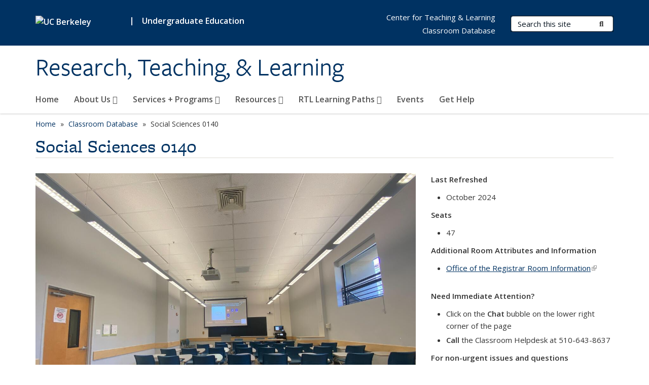

--- FILE ---
content_type: text/html; charset=utf-8
request_url: https://rtl.berkeley.edu/classroom-database/social-sciences-0140
body_size: 10732
content:
<!DOCTYPE html>
<html lang="en" dir="ltr">
<head>
  <meta http-equiv="X-UA-Compatible" content="IE=edge" />
<meta http-equiv="Content-Type" content="text/html; charset=utf-8" />
<meta name="Generator" content="Drupal 7 (http://drupal.org)" />
<link rel="canonical" href="/classroom-database/social-sciences-0140" />
<link rel="shortlink" href="/node/544" />
<link rel="shortcut icon" href="https://rtl.berkeley.edu/profiles/openberkeley/themes/openberkeley_theme_brand/favicon.ico" type="image/vnd.microsoft.icon" />
<meta name="viewport" content="width=device-width, initial-scale=1.0" />
  <meta name="twitter:dnt" content="on">
  <title>Social Sciences 0140 | Research, Teaching, &amp; Learning</title>
  <link type="text/css" rel="stylesheet" href="https://rtl.berkeley.edu/sites/default/files/css/css_kShW4RPmRstZ3SpIC-ZvVGNFVAi0WEMuCnI0ZkYIaFw.css" media="all" />
<link type="text/css" rel="stylesheet" href="https://rtl.berkeley.edu/sites/default/files/css/css_TnnMw6Mh72mEvaDujXjSbFOpptbdTbtXwXrVO5d8QpM.css" media="all" />
<link type="text/css" rel="stylesheet" href="https://rtl.berkeley.edu/sites/default/files/css/css_VTJqEpJ_kbGhyWnq6E__HtNmim_pFNj_xmqT2CnuFyk.css" media="all" />
<link type="text/css" rel="stylesheet" href="https://rtl.berkeley.edu/sites/default/files/css/css_P7--I-hb0gcJsTQhFYqCt9Bbt--MYpgAtnA2MzSE2j8.css" media="screen" />
<link type="text/css" rel="stylesheet" href="https://rtl.berkeley.edu/sites/default/files/css/css_V_LagbuvjL-5tuYBUwJNDmKGoioTdldFyVPrx0XBIus.css" media="all" />
<link type="text/css" rel="stylesheet" href="https://rtl.berkeley.edu/sites/default/files/css/css_fTfJo-dPtzirDva2c_4irCYiTua1w5HvujwppmNQxcE.css" media="all" />
<link type="text/css" rel="stylesheet" href="https://rtl.berkeley.edu/sites/default/files/css/css_l0nY-aVTB09v9_xTUkXAdhv2Pm24M2ixkWW-la0gqA0.css" media="all" />
<link type="text/css" rel="stylesheet" href="https://rtl.berkeley.edu/sites/default/files/css/css_qpsIBcs9JSa7ccwyEmky_c737hDf6nNOZA81Rs9WHqg.css" media="print" />
<link type="text/css" rel="stylesheet" href="https://rtl.berkeley.edu/sites/default/files/css/css_vVHKxTM0GJ1H06xa3A56ODjmnaQjaHfKtNGjZ_0rAHQ.css" media="all" />
<link type="text/css" rel="stylesheet" href="//fonts.googleapis.com/css?family=Open+Sans:300italic,400italic,600italic,700italic,800italic,400,300,600,700,800" media="all" />
<link type="text/css" rel="stylesheet" href="//use.typekit.net/aeg3kye.css" media="all" />
  <script type="application/json" data-drupal-selector="drupal-settings-json">{"basePath":"\/","pathPrefix":"","setHasJsCookie":0,"ajaxPageState":{"theme":"openberkeley_theme_brand","theme_token":"LD8g5EjXHA4DhDd9GfR6-0Ea6tWjAehJGBHQAzuL-_E","js":{"public:\/\/js\/openberkeley-widgets-d12e7cd8de15263e5a58954ee7a87fa5.js":1,"profiles\/openberkeley\/modules\/panopoly\/panopoly_widgets\/panopoly-widgets.js":1,"profiles\/openberkeley\/modules\/panopoly\/panopoly_widgets\/panopoly-widgets-spotlight.js":1,"profiles\/openberkeley\/modules\/openberkeley\/openberkeley_admin\/openberkeley_admin_siteimprove.js":1,"profiles\/openberkeley\/themes\/openberkeley_theme_base\/assets\/js\/bootstrap-accessibility.js":1,"profiles\/openberkeley\/modules\/contrib\/jquery_update\/replace\/jquery\/1.10\/jquery.min.js":1,"misc\/jquery-extend-3.4.0.js":1,"misc\/jquery-html-prefilter-3.5.0-backport.js":1,"misc\/jquery.once.js":1,"misc\/drupal.js":1,"misc\/drupal-settings-loader.js":1,"profiles\/openberkeley\/libraries\/bootstrap\/js\/bootstrap.min.js":1,"profiles\/openberkeley\/modules\/contrib\/jquery_update\/replace\/ui\/ui\/minified\/jquery.ui.core.min.js":1,"profiles\/openberkeley\/modules\/contrib\/jquery_update\/replace\/ui\/ui\/minified\/jquery.ui.widget.min.js":1,"profiles\/openberkeley\/modules\/contrib\/jquery_update\/replace\/ui\/ui\/minified\/jquery.ui.tabs.min.js":1,"profiles\/openberkeley\/modules\/contrib\/jquery_update\/replace\/ui\/ui\/minified\/jquery.ui.accordion.min.js":1,"misc\/form-single-submit.js":1,"profiles\/openberkeley\/modules\/panopoly\/panopoly_images\/panopoly-images.js":1,"profiles\/openberkeley\/modules\/contrib\/entityreference\/js\/entityreference.js":1,"profiles\/openberkeley\/modules\/openberkeley\/openberkeley_faq\/openberkeley_faq.js":1,"profiles\/openberkeley\/modules\/openberkeley\/openberkeley_portfolio\/openberkeley_portfolio.js":1,"profiles\/openberkeley\/modules\/openberkeley\/openberkeley_theme\/openberkeley_theme.js":1,"profiles\/openberkeley\/modules\/openberkeley\/openberkeley_twitter\/js\/openberkeley-twitter.js":1,"profiles\/openberkeley\/modules\/openberkeley\/openberkeley_wysiwyg_override\/js\/openberkeley-wysiwyg-override.js":1,"profiles\/openberkeley\/modules\/panopoly\/panopoly_magic\/panopoly-magic.js":1,"profiles\/openberkeley\/modules\/panopoly\/panopoly_theme\/js\/panopoly-accordion.js":1,"profiles\/openberkeley\/modules\/contrib\/caption_filter\/js\/caption-filter.js":1,"profiles\/openberkeley\/libraries\/maphilight\/jquery.maphilight.min.js":1,"profiles\/openberkeley\/libraries\/jquery.imagesloaded\/jquery.imagesloaded.min.js":1,"profiles\/openberkeley\/modules\/contrib\/google_analytics\/googleanalytics.js":1,"https:\/\/www.googletagmanager.com\/gtag\/js?id=UA-136532498-1":1,"public:\/\/js\/google-analytics-1571c2089fe6d966e791cc5cbc802ebe.js":1,"profiles\/openberkeley\/modules\/contrib\/extlink\/js\/extlink.js":1,"profiles\/openberkeley\/modules\/contrib\/views_autocomplete_filters\/js\/views-autocomplete-filters-dependent.js":1,"profiles\/openberkeley\/themes\/radix\/assets\/js\/radix.script.js":1,"profiles\/openberkeley\/themes\/openberkeley_theme_base\/assets\/js\/openberkeley_theme_base.script.js":1,"profiles\/openberkeley\/themes\/openberkeley_theme_base\/assets\/js\/drupal-announce.js":1,"profiles\/openberkeley\/themes\/openberkeley_theme_brand\/assets\/js\/openberkeley_theme_brand.script.js":1},"css":{"modules\/system\/system.base.css":1,"modules\/system\/system.messages.css":1,"modules\/system\/system.theme.css":1,"misc\/ui\/jquery.ui.theme.css":1,"misc\/ui\/jquery.ui.accordion.css":1,"modules\/field\/theme\/field.css":1,"profiles\/openberkeley\/modules\/contrib\/mvpcreator_theme\/css\/mvpcreator-theme.css":1,"modules\/node\/node.css":1,"profiles\/openberkeley\/modules\/openberkeley\/openberkeley_brand_widgets\/css\/openberkeley-widgets-hero.css":1,"profiles\/openberkeley\/modules\/openberkeley\/openberkeley_brand_widgets\/css\/openberkeley-widgets-image.css":1,"profiles\/openberkeley\/modules\/openberkeley\/openberkeley_brand_widgets\/css\/openberkeley-widgets-modal.css":1,"profiles\/openberkeley\/modules\/openberkeley\/openberkeley_brand_widgets\/css\/openberkeley-widgets-promo.css":1,"profiles\/openberkeley\/modules\/openberkeley\/openberkeley_brand_widgets\/css\/openberkeley-widgets-thumbnail-list.css":1,"sites\/all\/modules\/openberkeley_event\/openberkeley_event.css":1,"profiles\/openberkeley\/modules\/openberkeley\/openberkeley_faq\/openberkeley_faq.css":1,"profiles\/openberkeley\/modules\/openberkeley\/openberkeley_news\/openberkeley_news.css":1,"profiles\/openberkeley\/modules\/openberkeley\/openberkeley_portfolio\/openberkeley_portfolio.css":1,"profiles\/openberkeley\/modules\/openberkeley\/openberkeley_svc_catalog\/openberkeley_svc_catalog.css":1,"profiles\/openberkeley\/modules\/openberkeley\/openberkeley_theme\/openberkeley-theme.css":1,"profiles\/openberkeley\/modules\/openberkeley\/openberkeley_search\/openberkeley_top_results\/openberkeley_top_results.css":1,"profiles\/openberkeley\/modules\/openberkeley\/openberkeley_wysiwyg_override\/css\/openberkeley-wysiwyg-override-list-properties.css":1,"profiles\/openberkeley\/modules\/panopoly\/panopoly_core\/css\/panopoly-dropbutton.css":1,"profiles\/openberkeley\/modules\/panopoly\/panopoly_magic\/css\/panopoly-magic.css":1,"profiles\/openberkeley\/modules\/panopoly\/panopoly_theme\/css\/panopoly-featured.css":1,"profiles\/openberkeley\/modules\/panopoly\/panopoly_theme\/css\/panopoly-accordian.css":1,"profiles\/openberkeley\/modules\/panopoly\/panopoly_theme\/css\/panopoly-layouts.css":1,"profiles\/openberkeley\/modules\/panopoly\/panopoly_widgets\/panopoly-widgets.css":1,"profiles\/openberkeley\/modules\/panopoly\/panopoly_widgets\/panopoly-widgets-spotlight.css":1,"profiles\/openberkeley\/modules\/panopoly\/panopoly_wysiwyg\/panopoly-wysiwyg.css":1,"profiles\/openberkeley\/modules\/contrib\/radix_layouts\/radix_layouts.css":1,"modules\/search\/search.css":1,"modules\/user\/user.css":1,"profiles\/openberkeley\/modules\/contrib\/extlink\/css\/extlink.css":1,"profiles\/openberkeley\/modules\/contrib\/views\/css\/views.css":1,"profiles\/openberkeley\/modules\/openberkeley\/openberkeley_widgets\/openberkeley_widgets.css":1,"profiles\/openberkeley\/modules\/contrib\/caption_filter\/caption-filter.css":1,"profiles\/openberkeley\/modules\/contrib\/ctools\/css\/ctools.css":1,"profiles\/openberkeley\/modules\/contrib\/panels\/css\/panels.css":1,"profiles\/openberkeley\/modules\/openberkeley\/openberkeley_base\/css\/openberkeley-base-topics.css":1,"profiles\/openberkeley\/themes\/openberkeley_theme_brand\/assets\/css\/bootstrap-custom.css":1,"profiles\/openberkeley\/themes\/openberkeley_theme_base\/assets\/css\/bootstrap-accessibility.css":1,"profiles\/openberkeley\/themes\/openberkeley_theme_base\/assets\/css\/openberkeley_theme_base.style.css":1,"profiles\/openberkeley\/themes\/openberkeley_theme_brand\/assets\/css\/openberkeley_theme_brand.style.css":1,"profiles\/openberkeley\/themes\/openberkeley_theme_brand\/assets\/css\/brand_openberkeley_event.css":1,"profiles\/openberkeley\/themes\/openberkeley_theme_brand\/assets\/css\/brand_openberkeley_event_reg.css":1,"profiles\/openberkeley\/themes\/openberkeley_theme_brand\/assets\/css\/brand_openberkeley_news.css":1,"profiles\/openberkeley\/themes\/openberkeley_theme_brand\/assets\/css\/brand_openberkeley_portfolio.css":1,"profiles\/openberkeley\/themes\/openberkeley_theme_brand\/assets\/css\/brand_openberkeley_privatepages.css":1,"profiles\/openberkeley\/themes\/openberkeley_theme_brand\/assets\/css\/brand_openberkeley_pubs.css":1,"profiles\/openberkeley\/themes\/openberkeley_theme_brand\/assets\/css\/brand_openberkeley_people.css":1,"profiles\/openberkeley\/themes\/openberkeley_theme_brand\/assets\/css\/brand_openberkeley_search.css":1,"profiles\/openberkeley\/themes\/openberkeley_theme_brand\/assets\/css\/brand_openberkeley_faq.css":1,"profiles\/openberkeley\/themes\/openberkeley_theme_brand\/assets\/css\/print.css":1,"profiles\/openberkeley\/modules\/openberkeley\/openberkeley_theme\/openberkeley-theme-collapsible.css":1,"profiles\/openberkeley\/modules\/openberkeley\/openberkeley_wysiwyg_override\/css\/openberkeley-wysiwyg-override.css":1,"profiles\/openberkeley\/modules\/panopoly\/panopoly_images\/panopoly-images.css":1,"profiles\/openberkeley\/themes\/openberkeley_theme_base\/assets\/fonts\/fontawesome-v6\/css\/fontawesome.min.css":1,"profiles\/openberkeley\/themes\/openberkeley_theme_base\/assets\/fonts\/fontawesome-v6\/css\/brands.min.css":1,"profiles\/openberkeley\/themes\/openberkeley_theme_base\/assets\/fonts\/fontawesome-v6\/css\/solid.min.css":1,"profiles\/openberkeley\/themes\/openberkeley_theme_base\/assets\/fonts\/fontawesome-v6\/css\/v4-font-face.min.css":1,"\/\/fonts.googleapis.com\/css?family=Open+Sans:300italic,400italic,600italic,700italic,800italic,400,300,600,700,800":1,"\/\/use.typekit.net\/aeg3kye.css":1}},"CToolsModal":{"modalSize":{"type":"scale","width":".9","height":".9","addWidth":0,"addHeight":0,"contentRight":25,"contentBottom":75},"modalOptions":{"opacity":".55","background-color":"#FFF"},"animationSpeed":"fast","modalTheme":"CToolsModalDialog","throbberTheme":"CToolsModalThrobber"},"panopoly_magic":{"pane_add_preview_mode":"single"},"better_exposed_filters":{"views":{"panopoly_widgets_general_content":{"displays":{"piece_of_content":{"filters":{"title":{"required":false},"nid":{"required":false},"type":{"required":false}}}}}}},"googleanalytics":{"account":["UA-136532498-1","G-X8NK3Z3ZCY"],"trackOutbound":1,"trackMailto":1,"trackDownload":1,"trackDownloadExtensions":"7z|aac|arc|arj|asf|asx|avi|bin|csv|doc(x|m)?|dot(x|m)?|exe|flv|gif|gz|gzip|hqx|jar|jpe?g|js|mp(2|3|4|e?g)|mov(ie)?|msi|msp|pdf|phps|png|ppt(x|m)?|pot(x|m)?|pps(x|m)?|ppam|sld(x|m)?|thmx|qtm?|ra(m|r)?|sea|sit|tar|tgz|torrent|txt|wav|wma|wmv|wpd|xls(x|m|b)?|xlt(x|m)|xlam|xml|z|zip"},"urlIsAjaxTrusted":{"\/search\/node":true},"extlink":{"extTarget":0,"extClass":"ext","extLabel":"(link is external)","extImgClass":0,"extIconPlacement":"append","extSubdomains":0,"extExclude":"(rtl\\.berkeley\\.edu)","extInclude":"","extCssExclude":"map","extCssExplicit":"","extAlert":0,"extAlertText":"This link will take you to an external web site. We are not responsible for their content.","mailtoClass":"mailto","mailtoLabel":"(link sends e-mail)","extUseFontAwesome":false},"openberkeley_theme_base":{"disable_linearizable_tables":false,"file_link_icons":1}}</script>
<script type="text/javascript" src="https://rtl.berkeley.edu/sites/default/files/js/js_SJgtMdhzo0raDjyuHJR-mtSH_mzSDwMhzOyHsnAskDQ.js"></script>
<script type="text/javascript" src="https://rtl.berkeley.edu/sites/default/files/js/js_J1LDKrZlf6nq7Ka0onHwg3MUNfwG75SSQi30oTn81HA.js"></script>
<script type="text/javascript" src="https://rtl.berkeley.edu/sites/default/files/js/js_t9icEiX9XfItItxUHRe1u-5ygCUcZotCyMJjhxvZw5c.js"></script>
<script type="text/javascript" src="https://rtl.berkeley.edu/sites/default/files/js/js_-XMY613WD2BTXjfxSlzZQ9Eo0bw4-h-ZZomLzclkVkU.js"></script>
<script type="text/javascript" src="https://www.googletagmanager.com/gtag/js?id=UA-136532498-1"></script>
<script type="text/javascript" src="https://rtl.berkeley.edu/sites/default/files/js/js_zJe5wE1ZOKjU2a3Oagm0If1ptxbO6BjtBJuxlam8LIc.js"></script>
<script type="text/javascript" src="https://rtl.berkeley.edu/sites/default/files/js/js_dLmXSnakSlQtnZLfaN1SzmwinPEDYG7s4CVD6dWEOCk.js"></script>
</head>
<body class="html not-front not-logged-in no-sidebars page-node page-node- page-node-544 node-type-openberkeley-content-page region-content panel-layout-kauai panel-region-footermain panel-region-headermain panel-region-headersidebar panel-region-middle no-slogan site-name-normal site-name-option-new" >
  <div id="skip-link" role="navigation" aria-label="Skip links">
    <a href="#main" class="element-invisible element-focusable">Skip to main content</a>
  </div>
      <header id="header" class="header">
  <div class="container">
    <div class="navbar navbar-default">
      <div class="home-branding">
        <a href="https://www.berkeley.edu" class="home-link"><div id="new-wordmark"><img src="/profiles/openberkeley/themes/openberkeley_theme_base/assets/images/logo-berkeley-white-2.svg" alt="UC Berkeley"></div></a>
                  <span id="parent-organization-wrapper"><span class="parent-org-divider">|</span><a href="https://ue.berkeley.edu/" class="parent-organization" rel="noreferrer">Undergraduate Education</a></span>
              </div>
      <!-- Brand and toggle get grouped for better mobile display -->
      <button type="button" class="navbar-toggle collapsed" data-toggle="collapse" data-target="#navbar-collapse" aria-controls="navbar-collapse">
        <span class="sr-only">Toggle navigation</span>
        <span class="icon-bar"></span>
        <span class="icon-bar"></span>
        <span class="icon-bar"></span>
      </button>
      <div class="navbar-header">
        <div class="navbar-brand">
                    <div id="site-name-and-slogan">
                                                      <div id="site-name">
                                      <a href="/" rel="home" title="Home">
                      Research, Teaching, &amp; Learning                    </a>
                                  </div>
                                    </div>
        </div>
      </div> <!-- /.navbar-header -->

      <!-- Collect the nav links, forms, and other content for toggling -->
      <nav class="collapse navbar-collapse" id="navbar-collapse" aria-label="Primary">
                  <form class="search-form clearfix navbar-form navbar-right" role="search" aria-label="Sitewide search" action="/search/node" method="post" id="search-form--2" accept-charset="UTF-8"><div><div class="container-inline form-inline form-wrapper" id="edit-basic--2"><div class="form-item form-type-textfield form-item-keys form-group">
  <label class="element-invisible" for="edit-keys--2">Search Terms </label>
 <input placeholder="Search this site" class="form-control form-control form-text" type="text" id="edit-keys--2" name="keys" value="" size="20" maxlength="255" />
</div>
<button type="submit" id="edit-submit--2" name="op" value="Submit Search" class="form-submit btn btn-default btn-primary"><span class="fa fa-search"></span> <span class="button-text">Submit Search</span></button></div><input type="hidden" name="form_build_id" value="form-gC1MBKkqeZIFIK2DlKzjBvouZ2ElK9KpCH2zVcoA4v8" />
<input type="hidden" name="form_id" value="search_form" />
</div></form>                <div id="primary-nav">
                      <ul id="main-menu" class="menu nav navbar-nav">
              <li class="first leaf menu-link-home"><a href="/home">Home</a></li>
<li class="expanded menu-fields-menu-link dropdown menu-link-about-us-"><a href="/about-us" title="" class="expanded menu-fields-menu-link dropdown-toggle" data-toggle="dropdown" data-target="#">About Us <span class="fa fa-caret-down"></span></a><ul class="dropdown-menu"><li class="collapsed">  <li class="openberkeley-megamenu-wrapper">
    <div class="entity entity-menu-fields menu-fields-main-menu openberkeley-megamenu clearfix">
      <div class="container-fluid">
        <div class="row">
          <div class="col-md-7 hidden-xs hidden-sm openberkeley-megamenu-content-column">
            <div class="field field-name-field-featured-image field-type-image field-label-hidden"><div class="field-items"><div class="field-item even"><img class="openberkeley-megamenu" src="https://rtl.berkeley.edu/sites/default/files/styles/openberkeley_megamenu/public/dwinelle_plaza_007.jpg?itok=NH9jCu5Z&amp;timestamp=1740089979" width="308" height="205" alt="" /></div></div></div>            <div class="field field-name-field-openberkeley-megamenu-body field-type-text-long field-label-hidden"><div class="field-items"><div class="field-item even"><p>RTL aims to democratize access to both education and research opportunities and to ensure higher education continues to evolve in teaching and research practices that are inclusive, equitable, and accessible.</p></div></div></div>          </div>
          <div class="col-md-5 openberkeley-megamenu-links-column">
            <ul class="menu nav"><li class="expanded menu-fields-menu-link menu-link-overview"><a href="/about-us" title="" class="expanded menu-fields-menu-link" aria-label="Overview of About Us">Overview</a></li>
<li class="first leaf menu-link-what-we-do"><a href="/what-we-do" title="">What We Do</a></li>
<li class="leaf menu-link-rtl-leadership"><a href="/about-us/rtl-leadership">RTL Leadership</a></li>
<li class="last leaf menu-link-rtl-org-chart"><a href="/about-us/rtl-org-chart">RTL Org Chart</a></li>
</ul>          </div>
        </div>
      </div>
    </div>
  </li>
</li></ul></li>
<li class="expanded menu-fields-menu-link dropdown menu-link-services--programs-"><a href="/rtl-services-and-programs" title="" class="expanded menu-fields-menu-link dropdown-toggle" data-toggle="dropdown" data-target="#">Services + Programs <span class="fa fa-caret-down"></span></a><ul class="dropdown-menu"><li class="collapsed">  <li class="openberkeley-megamenu-wrapper">
    <div class="entity entity-menu-fields menu-fields-main-menu openberkeley-megamenu clearfix">
      <div class="container-fluid">
        <div class="row">
          <div class="col-md-7 hidden-xs hidden-sm openberkeley-megamenu-content-column">
            <div class="field field-name-field-featured-image field-type-image field-label-hidden"><div class="field-items"><div class="field-item even"><img class="openberkeley-megamenu" src="https://rtl.berkeley.edu/sites/default/files/styles/openberkeley_megamenu/public/campanile.jpg?itok=i5pEcd9m&amp;timestamp=1715284259" width="308" height="205" alt="" /></div></div></div>            <div class="field field-name-field-openberkeley-megamenu-body field-type-text-long field-label-hidden"><div class="field-items"><div class="field-item even"><p>RTL provides a wide range of services and programs in support of research, teaching, and learning on campus.</p></div></div></div>          </div>
          <div class="col-md-5 openberkeley-megamenu-links-column">
            <ul class="menu nav"><li class="expanded menu-fields-menu-link menu-link-overview"><a href="/rtl-services-and-programs" title="" class="expanded menu-fields-menu-link" aria-label="Overview of Services + Programs">Overview</a></li>
<li class="first leaf menu-link-active-learning-classrooms"><a href="/services-programs/active-learning-classrooms">Active Learning Classrooms</a></li>
<li class="collapsed menu-link-academic-innovation-studio-ais"><a href="/services-programs/academic-innovation-studio-ais">Academic Innovation Studio (AIS)</a></li>
<li class="collapsed menu-link-academic-integrity"><a href="/services-programs/academic-integrity">Academic Integrity</a></li>
<li class="collapsed menu-link-ally-in-bcourses"><a href="/services-programs/ally-bcourses">Ally in bCourses</a></li>
<li class="collapsed menu-link-bcourses"><a href="/services-programs/bcourses">bCourses</a></li>
<li class="collapsed menu-link-bcourses-project-sites"><a href="/services-programs/bcourses-project-sites">bCourses Project Sites</a></li>
<li class="collapsed menu-link-boa"><a href="/services-programs/boa">BOA</a></li>
<li class="collapsed menu-link-classroom-technology-support"><a href="/services-programs/classroom-technology-support">Classroom Technology Support</a></li>
<li class="collapsed menu-link-computer-based-testing-facility-cbtf"><a href="/services-programs/computer-based-testing-facility-cbtf">Computer-Based Testing Facility (CBTF)</a></li>
<li class="leaf menu-link-consulting-for-instructors"><a href="/services-programs/consulting-instructors">Consulting for Instructors</a></li>
<li class="collapsed menu-link-course-capture"><a href="/services-programs/course-capture">Course Capture</a></li>
<li class="collapsed menu-link-course-design-tools"><a href="/services-programs/course-design-tools">Course Design Tools</a></li>
<li class="collapsed menu-link-course-evaluations"><a href="/services-programs/course-evaluations">Course Evaluations</a></li>
<li class="leaf menu-link-datahub"><a href="/services-programs/datahub">DataHub</a></li>
<li class="collapsed menu-link-diy-media"><a href="/services-programs/diy-media">DIY Media</a></li>
<li class="collapsed menu-link-edx-and-coursera"><a href="/services-programs/edx-and-coursera" title="">edX and Coursera</a></li>
<li class="collapsed menu-link-gradescope"><a href="/services-programs/gradescope">Gradescope</a></li>
<li class="collapsed menu-link-instructional-computer-facilities"><a href="/services-programs/instructional-computer-facilities">Instructional Computer Facilities</a></li>
<li class="collapsed menu-link-instructional-equipment-checkout"><a href="/services-programs/instructional-equipment-checkout">Instructional Equipment Checkout</a></li>
<li class="collapsed menu-link-kaltura"><a href="/services-programs/kaltura">Kaltura</a></li>
<li class="leaf menu-link-online-discussions"><a href="/services-programs/online-discussions">Online Discussions</a></li>
<li class="collapsed menu-link-peerceptiv"><a href="/services-programs/peerceptiv">Peerceptiv</a></li>
<li class="leaf menu-link-research-it"><a href="/services-programs/research-it">Research IT</a></li>
<li class="collapsed menu-link-sensusaccess"><a href="/services-programs/sensusaccess">SensusAccess</a></li>
<li class="collapsed menu-link-student-response-systems"><a href="/services-programs/student-response-systems-clickers">Student Response Systems</a></li>
<li class="collapsed menu-link-suitec"><a href="/services-programs/suitec">SuiteC</a></li>
<li class="last leaf menu-link-media-services"><a href="/services-programs/media-services">Media Services</a></li>
</ul>          </div>
        </div>
      </div>
    </div>
  </li>
</li></ul></li>
<li class="expanded menu-fields-menu-link dropdown menu-link-resources-"><a href="/resources" title="" class="expanded menu-fields-menu-link dropdown-toggle" data-toggle="dropdown" data-target="#">Resources <span class="fa fa-caret-down"></span></a><ul class="dropdown-menu"><li class="collapsed">  <li class="openberkeley-megamenu-wrapper">
    <div class="entity entity-menu-fields menu-fields-main-menu openberkeley-megamenu clearfix">
      <div class="container-fluid">
        <div class="row">
          <div class="col-md-7 hidden-xs hidden-sm openberkeley-megamenu-content-column">
            <div class="field field-name-field-featured-image field-type-image field-label-hidden"><div class="field-items"><div class="field-item even"><img class="openberkeley-megamenu" src="https://rtl.berkeley.edu/sites/default/files/styles/openberkeley_megamenu/public/scdsc_1408-sm_1.jpg?itok=5ucPm6ZS&amp;timestamp=1706731343" width="308" height="205" alt="" /></div></div></div>            <div class="field field-name-field-openberkeley-megamenu-body field-type-text-long field-label-hidden"><div class="field-items"><div class="field-item even"><p><span>RTL is committed to advancing Berkeley’s teaching and research mission. Our specialized teams collaborate with instructors, researchers, and academic staff to provide tailored support and innovative solutions through consultations, resources, and tools all to foster a more inclusive and effective learning environment.</span></p></div></div></div>          </div>
          <div class="col-md-5 openberkeley-megamenu-links-column">
            <ul class="menu nav"><li class="expanded menu-fields-menu-link menu-link-overview"><a href="/resources" title="" class="expanded menu-fields-menu-link" aria-label="Overview of Resources">Overview</a></li>
<li class="first collapsed menu-link-ai-in-teaching--learning"><a href="/resources/ai-teaching-learning-overview">AI in Teaching &amp; Learning</a></li>
<li class="leaf menu-link-accessibility-in-teaching--learning"><a href="/resources/accessibility-teaching-learning">Accessibility in Teaching &amp; Learning</a></li>
<li class="last leaf menu-link-rtl-media-library"><a href="/resources/rtl-media-library">RTL Media Library</a></li>
</ul>          </div>
        </div>
      </div>
    </div>
  </li>
</li></ul></li>
<li class="expanded menu-fields-menu-link dropdown menu-link-rtl-learning-paths-"><a href="/rtl-learning-paths" title="" class="expanded menu-fields-menu-link dropdown-toggle" data-toggle="dropdown" data-target="#">RTL Learning Paths <span class="fa fa-caret-down"></span></a><ul class="dropdown-menu"><li class="collapsed">  <li class="openberkeley-megamenu-wrapper">
    <div class="entity entity-menu-fields menu-fields-main-menu openberkeley-megamenu clearfix">
      <div class="container-fluid">
        <div class="row">
          <div class="col-md-7 hidden-xs hidden-sm openberkeley-megamenu-content-column">
            <div class="field field-name-field-featured-image field-type-image field-label-hidden"><div class="field-items"><div class="field-item even"><img class="openberkeley-megamenu" src="https://rtl.berkeley.edu/sites/default/files/styles/openberkeley_megamenu/public/learning_path-3_0.png?itok=LpZQoVDy&amp;timestamp=1722541859" width="308" height="205" alt="" /></div></div></div>            <div class="field field-name-field-openberkeley-megamenu-body field-type-text-long field-label-hidden"><div class="field-items"><div class="field-item even"><div>Our Learning Paths bring together curated live sessions and asynchronous resources to help you grow your teaching practice at your own pace and schedule. </div></div></div></div>          </div>
          <div class="col-md-5 openberkeley-megamenu-links-column">
            <ul class="menu nav"><li class="expanded menu-fields-menu-link menu-link-overview"><a href="/rtl-learning-paths" title="" class="expanded menu-fields-menu-link" aria-label="Overview of RTL Learning Paths">Overview</a></li>
<li class="first leaf menu-link-navigating-genai-implications-for-teaching-and-learning"><a href="/rtl-learning-paths/navigating-genai-implications-teaching-and-learning">Navigating GenAI: Implications for Teaching and Learning</a></li>
<li class="leaf menu-link-bcourses-essentials-building-effective-courses"><a href="/rtl-learning-paths/bcourses-essentials-building-effective-courses">bCourses Essentials: Building Effective Courses</a></li>
<li class="leaf menu-link-rethinking-student-engagement"><a href="/rtl-learning-paths/rethinking-student-engagement">Rethinking Student Engagement</a></li>
<li class="leaf menu-link-building-inclusive-classrooms"><a href="/rtl-learning-paths/building-inclusive-classrooms">Building Inclusive Classrooms</a></li>
<li class="last leaf menu-link-equitable-assessment-and-grading"><a href="/rtl-learning-paths/equitable-assessment-and-grading">Equitable Assessment and Grading</a></li>
</ul>          </div>
        </div>
      </div>
    </div>
  </li>
</li></ul></li>
<li class="leaf menu-link-events"><a href="https://rtl.berkeley.edu/events" title="" rel="noreferrer">Events</a></li>
<li class="last leaf menu-link-get-help"><a href="/get-help">Get Help</a></li>
            </ul>
                  </div>
        <div id="secondary-nav">
          <div class="container">
            <div class="secondary-nav-quick-links-wrapper">
                              <h2 class="visible-xs visible-sm">Secondary navigation</h2>
                <ul id="secondary-menu" class="menu nav navbar-nav navbar-right">
                  <li class="first leaf menu-link-center-for-teaching--learning"><a href="https://teaching.berkeley.edu/" title="" rel="noreferrer">Center for Teaching &amp; Learning</a></li>
<li class="last leaf menu-link-classroom-database"><a href="https://rtl.berkeley.edu/classroom-database" title="" rel="noreferrer">Classroom Database</a></li>

                                  </ul>
                          </div>
          </div>
        </div>
      </nav><!-- /.navbar-collapse -->
    </div><!-- /.navbar -->
  </div> <!-- /.container -->
</header>

<div id="main-wrapper" class="main-wrapper ">
  <nav id="pre-content" class="container" aria-label="Breadcrumbs">
    <div class="row">
      <div class="col-md-12">
                  <div id="breadcrumb" class="visible-desktop">
            <div class="item-list"><ul class="breadcrumb"><li class="first"><a href="/home">Home</a></li>
<li><a href="/classroom-database">Classroom Database</a></li>
<li class="last">Social Sciences 0140</li>
</ul></div>          </div>
              </div>
    </div>
  </nav> <!-- /#pre-content -->
  <div id="main" role="main" tabIndex="-1">
    <div id="title-pre-content" class="container">
      <div class="row">
        <div class="col-md-12">
                  <div class="page-title">
            <div class="container">
              <h1 class="title">Social Sciences 0140</h1>
            </div>
          </div>
                  <div id="page-header">
                                        </div>
        </div>
      </div>
    </div> <!-- /#title-pre-content -->
        <div id="main-content" class="container">
          <div id="content" class="col-md-12">
        <div class="main">
          <div id="main-inner">
              <div class="region region-content">
    
<div class="panel-display clearfix kauai" id="page-page">
  <div class="container-fluid">
    <div class="row">
      <div class="col-sm-8 kauai-column-content-region kauai-main panel-panel">
        <div class="kauai-column-content-region-inner kauai-main-inner panel-panel-inner">
          <div class="panel-pane pane-fieldable-panels-pane pane-vuuid-b95f5b78-5cac-4b69-8a5a-eecc4fd067fa openberkeley-theme-subtle-header-style pane-bundle-image clearfix"  >
  
      
  
  <div class="pane-content">
    <div class="fieldable-panels-pane">
    <div class="field field-name-field-basic-image-image field-type-image field-label-hidden"><div class="field-items"><div class="field-item even"><img class="openberkeley-image-full" src="https://rtl.berkeley.edu/sites/default/files/styles/openberkeley_image_full/public/general/socs_140.jpg?itok=rQGUdqao&amp;timestamp=1738168164" alt="Social Sciences 140 classroom" title="Social Sciences 140 classroom" /></div></div></div></div>
  </div>

  
  </div>
        </div>
      </div>
      <div class="col-sm-4 kauai-column-content-region kauai-sidebar panel-panel">
        <div class="kauai-column-content-region-inner kauai-sidebar-inner panel-panel-inner">
          <div class="panel-pane pane-node-content"  >
  
      
  
  <div class="pane-content">
    <article class="node node-openberkeley-content-page node-view--full clearfix">

  
      
  
  <div class="content">
    <div class="field field-name-body field-type-text-with-summary field-label-hidden"><div class="field-items"><div class="field-item even"><p><strong>Last Refreshed</strong></p>
<ul>
<li>October 2024</li>
</ul>
<p><strong>Seats</strong></p>
<ul>
<li>47</li>
</ul>
<p><strong>Additional Room Attributes and Information</strong></p>
<ul>
<li><a href="https://25live.collegenet.com/pro/berkeley#!/home/location/1146/details" rel="noreferrer">Office of the Registrar Room Information</a></li>
</ul></div></div></div>  </div>

  
  
</article>
  </div>

  
  </div>
<div class="panel-pane pane-fieldable-panels-pane pane-current-10380 openberkeley-theme-subtle-header-style pane-bundle-text clearfix"  >
  
      
  
  <div class="pane-content">
    <div class="fieldable-panels-pane">
    <div class="field field-name-field-basic-text-text field-type-text-long field-label-hidden"><div class="field-items"><div class="field-item even"><p><strong>Need Immediate Attention?</strong></p>
<ul>
<li><span>Click on the<strong> Chat</strong> bubble on the lower right corner of the page</span></li>
<li><span><strong>Call</strong> the Classroom Helpdesk at 510-643-8637</span></li>
</ul>
<p><strong>For non-urgent issues and questions</strong></p>
<ul>
<li><span>Visit our </span><a href="https://rtl.berkeley.edu/classroom-database">Classroom Database</a><span> to learn about the installed technology</span></li>
<li><span>View our </span><a href="https://rtl.berkeley.edu/services-programs/instructional-equipment-checkout">Instructional Equipment Checkout</a><span> options</span></li>
<li><a href="https://rtl.berkeley.edu/classroom-technology-consultation-request">Request Classroom Consultation</a></li>
<li>117 Dwinelle (<a href="https://rtl.berkeley.edu/services-programs/academic-innovation-studio-ais">Academic Innovation Studio</a>)</li>
<li>Email <a href="mailto:classroomav@berkeley.edu" rel="noreferrer">classroomav@berkeley.edu</a></li>
</ul></div></div></div></div>
  </div>

  
  </div>
        </div>
      </div>
    </div>

    <div class="row">
      <div class="col-sm-12 kauai-container clearfix panel-panel">
        <div class="kauai-container-inner panel-panel-inner">
          <div class="panel-pane pane-views-panes pane-panopoly-widgets-general-content-piece-of-content openberkeley-theme-subtle-header-style"  >
  
      
  
  <div class="pane-content">
    <div class="view view-panopoly-widgets-general-content view-id-panopoly_widgets_general_content view-display-id-piece_of_content view-dom-id-9b048152e44501eab869c64be756bbe0">
        
  
  
      <div class="view-content">
        <div class="views-row views-row-1 views-row-odd views-row-first views-row-last clearfix">
    
<div class="node-openberkeley-content-page view-mode-subpane">
        
<div class="panel-display boxton clearfix radix-boxton" >

  <div class="container-fluid">
    <div class="row">
      <div class="col-md-12 radix-layouts-content panel-panel">
        <div class="panel-panel-inner">
          <div class="panel-pane pane-node-content"  >
  
        <h2 class="pane-title">
      Additional Information    </h2>
    
  
  <div class="pane-content">
    <article class="node node-openberkeley-content-page node-view--subpane clearfix">

  
      
  
  <div class="content">
    <div class="field field-name-body field-type-text-with-summary field-label-hidden"><div class="field-items"><div class="field-item even"><h3>Activities Supported in This Room: </h3>
<ul>
<li>Computer Projection
<ul>
<li>Wireless Computer Projection (Using Zoom Room)</li>
<li>Wired Projection via HDMI</li>
<li>Wired Projection via USB-C (AV+power)</li>
</ul>
</li>
<li>Record and Amplify Voice in the Classroom
<ul>
<li>Wireless Lapel Microphone</li>
<li>Ceiling Beamforming Microphone (supports audience audio capture)</li>
</ul>
</li>
<li>Annotate Over Content or Whiteboard (Using Zoom Room)</li>
<li><a href="https://rtl.berkeley.edu/services-programs/course-capture">Course Capture Capable (Video, Screen, and Audio)</a>
<ul>
<li>Self Control Camera Presets (Wide Shot or Each Blackboard)</li>
</ul>
</li>
<li>Video Conference
<ul>
<li>Zoom Room</li>
</ul>
</li>
</ul>
<h3>Equipment in Room</h3>
<p>To request portable equipment, please visit our <a href="https://rtl.berkeley.edu/services-programs/instructional-equipment-checkout">Instructional Equipment Checkout service page</a>.</p>
<table><colgroup><col><col><col></colgroup>
<thead>
<tr><th>
<p>Equipment</p>
</th><th>
<p>Equipment Usage Instructions</p>
</th></tr>
</thead>
<tbody>
<tr>
<td>
<ul>
<li>Touch Control Panel</li>
<li>HDMI cable</li>
<li>USB-C cable</li>
</ul>
</td>
<td>
<p><a href="https://docs.google.com/document/d/129Mr5TS5cXikwYlTJixAMOnK9aTY1W_ZOJ5aG5S2cEE/edit" rel="noreferrer">Classroom A/V and Zoom Room Instructions</a></p>
<p><a href="https://kaltura.berkeley.edu/media/t/1_jgtdxxcx/220807383" rel="noreferrer">How to Use the Classroom Technology (Video)</a></p>
</td>
</tr>
<tr>
<td>
<ul>
<li>Wireless Lapel Microphone</li>
<li>Ceiling Beamforming Microphone</li>
</ul>
</td>
<td>
<p><a href="https://berkeley.service-now.com/kb?id=kb_article_view&amp;sysparm_article=KB0010661" rel="noreferrer">Using a Wireless Lavalier Microphone</a></p>
<p><a href="https://kaltura.berkeley.edu/media/How+To+Use+The+Lapel+Microphone/1_zt1lfwos/220807383" rel="noreferrer">How to Use the Lapel Microphone (Video)</a></p>
</td>
</tr>
<tr>
<td>
<ul>
<li>Zoom Room Control Touch Display<br>
<ul>
<li>No computer required for videoconferencing</li>
<li>Interactive whiteboard and annotation</li>
<li>Wireless computer projection</li>
<li>Front and rear camera control for Zoom</li>
</ul>
</li>
</ul>
</td>
<td>
<p><a href="https://kaltura.berkeley.edu/media/How+To+Use+The+Camera+Controls/1_k7fv0ct1/220807383" rel="noreferrer">How to Use the Camera Controls (Video)</a></p>

</td>
</tr>
<tr>
<td>
<ul>
<li><span>Rear Displays</span><br>
<ul>
<li>Confidence Monitor Includes camera and projected content video streams</li>
</ul>
</li>
</ul>
</td>
<td></td>
</tr>
</tbody>
</table>
<h3>Accessibility Information</h3>
<ul>
<li><a href="https://rtl.berkeley.edu/services-programs/classroom-technology-support/assistive-listening">Assistive Listening System available</a></li>
</ul>
<h3>Display Information</h3>
<ul>
<li>High resolution data/video projection 16:9</li>
<li>Native display resolution: 1080p</li>
</ul>
<h3>Network Information</h3>
<ul>
<li>Wired Ethernet Port - DHCP<br>
<ul>
<li><a href="https://security.berkeley.edu/services/socreg-asset-registration-portal/registered-assets/dhcp-device-registration" rel="noreferrer">Instructions on how to connect a computer to the campus wired network</a></li>
</ul>
</li>
<li><a href="https://technology.berkeley.edu/wi-fi" rel="noreferrer">UC Berkeley Wireless coverage</a></li>
<li><a href="https://technology.berkeley.edu/contact-us" rel="noreferrer">Contact IT Service Desk for internet issues</a></li>
</ul></div></div></div>  </div>

  
  
</article>
  </div>

  
  </div>
        </div>
      </div>
    </div>
  </div>

</div><!-- /.boxton -->
</div>
  </div>
    </div>
  
  
  
  
  
  
</div>  </div>

  
  </div>
        </div>
      </div>
    </div>

    <div class="row kauai-container kauai-column-content">
      <div class="col-sm-8 kauai-column-content-region kauai-main panel-panel">
        <div class="kauai-column-content-region-inner kauai-main-inner panel-panel-inner">
          <div class="panel-pane pane-entity-field pane-node-field-openberkeley-topics"  >
  
        <h2 class="pane-title">
      Topics    </h2>
    
  
  <div class="pane-content">
    <div class="field field-name-field-openberkeley-topics field-type-taxonomy-term-reference field-label-hidden"><div class="field-items"><div class="field-item even"><div class="openberkeley-base-topics-comma"><a href="/topics/feature-zoom-room">Feature: Zoom Room<span class="element-invisible"> topic page</span></a>, <a href="/topics/feature-movable-tablesseats">Feature: Movable Tables/Seats<span class="element-invisible"> topic page</span></a>, <a href="/topics/social-sciences">Social Sciences<span class="element-invisible"> topic page</span></a></div></div></div></div>  </div>

  
  </div>
        </div>
      </div>
      <div class="col-sm-4 kauai-column-content-region kauai-sidebar panel-panel">
        <div class="kauai-column-content-region-inner kauai-sidebar-inner panel-panel-inner">
                  </div>
      </div>
    </div>
  </div>
</div><!-- /.kauai -->
  </div>
          </div>
        </div> <!-- /.main -->
      </div> <!-- /#content -->
                </div> <!-- /#main-content -->
  </div> <!-- role main -->
</div> <!-- /#main-wrapper -->

<footer id="footer" class="footer">
    <div id="footer-main">
    <div class="container">
              <div class="row">
          <div class="col-md-7">
                          <a href="https://www.berkeley.edu" rel="external" id="footer-logo">
                <img src="/profiles/openberkeley/themes/openberkeley_theme_brand/assets/images/logo-berkeley-gold.svg" alt="UC Berkeley" />
              </a>
            
                          <div id="social-links">
                <div class="item-list"><h3>Follow us:</h3><ul><li class="first"><a href="https://www.youtube.com/@berkeleyrtl" title="YouTube" rel="noreferrer"><span class="fa-brands fa fa-youtube"><span class="element-invisible">YouTube</span></span></a></li>
<li class="last"><a href="https://open.spotify.com/show/2CUCH34O1dSY7F5VK7MGrT" title="RSS" rel="noreferrer"><span class="fa fa-rss"><span class="element-invisible">RSS</span></span></a></li>
</ul></div>              </div>
                      </div>
          <div class="col-md-5">
            <div id="footer-main-first" class="clearfix">
                <div class="region region-footer">
    <div class="block block-menu block--">

      
  <div class="block__content">
    <ul class="nav nav-pills"><li class="first collapsed menu-link-home"><a href="/home">Home</a></li>
<li class="leaf menu-link-quick-support-options"><a href="https://rtl.berkeley.edu/quick-support-options" title="" rel="noreferrer">Quick Support Options</a></li>
<li class="leaf menu-link-credits"><a href="/credits">Credits</a></li>
<li class="last leaf menu-link-land-acknowledgment"><a href="https://cejce.berkeley.edu/ohloneland" title="" rel="noreferrer">Land Acknowledgment</a></li>
</ul>  </div>
</div>
  </div>
            </div>
            <div id="footer-main-last" class="clearfix">
                <div class="region region-footer-third">
    <div class="block block-block block--links">

      
  <div class="block__content">
    <p><a class="openberkeley-theme-base-file-link-icons-processed" href="https://teaching.berkeley.edu/" rel="noreferrer">Center for Teaching and Learning</a></p>
<p><a class="openberkeley-theme-base-file-link-icons-processed" href="https://research-it.berkeley.edu/" rel="noreferrer">Research IT</a></p>
<p><a href="http://kalx.berkeley.edu" rel="noreferrer">KALX Radio</a></p>
<p><a href="https://sites.google.com/berkeley.edu/rtlinsider/home" rel="noreferrer">RTL Insider</a> (requires RTL staff authentication)</p>
<p><a href="https://technology.berkeley.edu/home" rel="noreferrer">One IT Service Catalogue</a></p>  </div>
</div>
  </div>
            </div>
          </div>
        </div>
          </div>
  </div>
  <div id="footer-bottom">
    <div class="container">
      <div class="row">
              </div>
      <div class="row">
                  <div class="col-md-6">
            <ul class="openberkeley-list-unbullet">
                          <li id="openberkeley"><small><a href="https://open.berkeley.edu">Powered by Open Berkeley</a></small></li>
              <li id="accessibility-info"><small><a href="https://dap.berkeley.edu/get-help/report-web-accessibility-issue">Accessibility<span class="element-invisible"> Statement</span></a></small></li>
              <li id="nondiscrimination"><small><a href="https://ophd.berkeley.edu/policies-and-procedures/nondiscrimination-policy-statement">Nondiscrimination<span class="element-invisible"> Policy Statement</span></a></small></li>
              <li id="openberkeley-privacy-statement"><small><a href="https://open.berkeley.edu/privacy-statement">Privacy<span class="element-invisible"> Statement</span></a></small></li>
                                      <li class="copyright"><small>Copyright © 2026 UC Regents; all rights reserved
</small></li>
                        </ul>
          </div>
          <div class="col-md-6">
            <p><small class="back-to-top"><a href="#skip-link">Back to Top</a></small></p>
          </div>
              </div>
    </div>
  </div>
</footer>
  <script type="text/javascript" src="https://rtl.berkeley.edu/sites/default/files/js/js_mct7cRYwLR-gEs4G5V9oCbyw6hMgK-s1RKmjoIzR_sg.js"></script>
<script type="text/javascript" src="https://rtl.berkeley.edu/sites/default/files/js/js_lt1kI2u-wMEf8J8KYX6ak2cSk8aYuY7vOgFkCdX5-B0.js"></script>
</body>
</html>

--- FILE ---
content_type: application/javascript
request_url: https://static.olark.com/a/assets/v0/site/6417-783-10-3686.js?cb=2026-01-30
body_size: 15267
content:

      (function(){
        olark.extend('Feedback');
olark.extend('Sounds');


        var isNewVersion = olark._ && olark._.versions && (olark._.versions.follow || olark._.versions.popout)
        if(isNewVersion) {
          olark._.finish({"Feedback":{"enabled":true},"Sounds":{"enabled":true},"system":{"allowed_domains":"","append_to_body":1,"away_text":"Contact us","before_chat_text":"Chat with us","bottom_margin":10,"branding":"powered_by","branding_link_text":"Powered by Olark","branding_panel_cancel_text":"Go back","branding_panel_link_text":"Try Olark on your site","branding_panel_message_text":"10,000+ companies rely on Olark software to chat with customers directly.","busy_message":"All of our representatives are with other customers at this time. We will be with you shortly.","busy_text":"Contact us","check_for_status":"Olark Chat (startup)","close_hides_window":false,"conversation_id_error_text":"File uploading is currently unavailable.","cookie_path":"/","corner_position":"BR","default_flash_off_icon":"https://static.olark.com/js/images/white.ico","default_flash_on_icon":"https://static.olark.com/js/images/orange.ico","default_localization":"en-US","disableGoogleAnalytics":0,"disable_default_visitor_information":0,"disable_expand_text_input":false,"disable_get_cookies":false,"disable_offline_messaging_fallback":true,"disable_set_cookies":false,"dismiss_message_text":"Dismiss","divid":"habla_window_div","email_body_error_text":"You must complete all fields and specify a valid email address","enableLanguageTranslation":false,"enable_buttons":1,"enable_google_analytics":false,"end_chat_button_text":"End Chat","ended_chat_message":"This chat has ended.","expandOnFirstMessageReceived":1,"expandOnMessageReceived":0,"feedback_survey_begin_button_text":"Rate Chat","feedback_survey_button_finish":"Finish","feedback_survey_button_next":"Next","feedback_survey_button_submitting":"Submitting","feedback_survey_cancel_text":"Cancel","feedback_survey_complete_button_text":"Feedback Sent","feedback_survey_end_message":"Thank you for your feedback :)","feedback_survey_question_1_text":"Question 1 of 5","feedback_survey_question_2_text":"Question 2 of 5","feedback_survey_question_3_text":"Question 3 of 5","feedback_survey_question_4_text":"Question 4 of 5","feedback_survey_question_5_text":"Question 5 of 5","feedback_survey_question_additional_feedback_placeholder":"Type message here","feedback_survey_question_additional_feedback_text":"Additional Feedback.","feedback_survey_question_chat_high":"Extremely satisfied","feedback_survey_question_chat_low":"Not at all satisfied","feedback_survey_question_chat_text":"How satisfied were you with this chat?","feedback_survey_question_operator_attitude_high":"Extremely friendly","feedback_survey_question_operator_attitude_low":"Not at all friendly","feedback_survey_question_operator_attitude_text":"How friendly was the chat agent?","feedback_survey_question_operator_intelligence_high":"Extremely knowledgeable","feedback_survey_question_operator_intelligence_low":"Not at all knowledgeable","feedback_survey_question_operator_intelligence_text":"How knowledgeable was the chat agent?","feedback_survey_question_operator_speed_high":"Extremely responsive","feedback_survey_question_operator_speed_low":"Not at all responsive","feedback_survey_question_operator_speed_text":"How responsive was the chat agent?","feedback_survey_submission_error_message":"There was an error submitting your answer, please try again.","file_size_error_text":"This file size is too large.","file_type_error_text":"This file type is not allowed.","flash_icons":1,"flash_titlebar":1,"free_branding_template":"<a href=\"http://www.olark.com/?rid={idstring}&amp;business=1&amp;utm_medium=widget&amp;utm_campaign=free_business_chat&amp;utm_source={idstring}\" target=\"_blank\">Free Olark Chat for Business</a>","generic_upload_error_text":"File uploading is currently unavailable.","google_analytics_domain":"auto","habla_closebutton_text":"x","habla_end_popout_text":"&lt;&lt;","habla_name_input_text":"click here and type your Name","habla_offline_body_text":"We're not around but we still want to hear from you! Leave us a note:","habla_offline_email_text":"click here and type your Email","habla_offline_phone_text":"click here and type your Phone Number","habla_offline_sent_text":"Thanks for your message! We'll get back to you shortly.","habla_offline_submit_value":"Send","habla_popout_text":"&gt;","habla_sizebutton_text_compressed":"^","habla_sizebutton_text_expanded":"_","habla_special_div_show_type":"block","hashchange_events_trigger_page_change":1,"hb_chatbox_size":"lg","hb_custom_style":{"general":{"corners":"soft","secondaryColor":"#00B0DA"}},"hb_dark_theme":false,"hb_disable_mobile":false,"hb_enable_uploads":true,"hb_position":"right","hb_primary_color":"#3B7EA1","hb_show_as_tab":false,"hb_show_button_text":true,"hbl_cookie_path":"/","height":155,"hide_min_max_buttons":0,"hide_not_available":0,"hide_when_away":0,"hkey":"[base64]","in_chat_text":"Now chatting","input_height":20,"is_inline":0,"is_popup":0,"language":"en","left_margin":10,"line_length":21,"local_user_display_name":"&rarr;","md5":"46196ef8bd38a5dca9f096488b8ed49d","myname":"you","not_available_text":"Contact us!","offline_button_text":"Contact Us","offline_email_validation_message":"Please enter a valid email address","offline_header_text":"Contact us!","offline_message":"We're not around, but we'd love to chat another time.","offline_msg_mode":1,"offline_phone_validation_message":"Please enter a valid phone number","offline_required_error_message":"Please complete all required fields","offline_survey":{"pages":[[{"is_required":true,"type":"name"},{"is_required":true,"type":"email"},{"is_required":true,"label":"Message","placeholder_text":"","type":"textarea"}]]},"offline_survey_email_label":"Email","offline_survey_email_placeholder":"Enter your email...","offline_survey_name_label":"Name","offline_survey_name_placeholder":"Enter your name...","offline_survey_next_button_text":"Next","offline_survey_phone_label":"Phone","offline_survey_phone_placeholder":"Enter your phone number...","offline_survey_submit_button_text":"Send Offline Message","offline_survey_thank_you_message":"Thanks for your message! We will have a member of our team contact you as soon as possible. Please call us at 510-643-8637 during our business hours for urgent matters.","offline_survey_website_label":"Website","offline_survey_website_placeholder":"Enter your website...","offline_survey_welcome_message":"We're offline right now. Leave us a note, and we will follow up as soon as possible! For urgent matters, please call the helpdesk at 510-643-8637.\n<br/>\n<br/>\nWe are closed on all campus holidays. \n<br/>\n<br/>\nDisclaimer: This chat service is not intended for private or confidential information. See <a href=\"https://open.berkeley.edu/privacy-statement-chat-services\"> privacy statement</a>.","offline_website_validation_message":"Please enter a valid URL","online_button_text":"Chat with us","online_header_text":"Now chatting","operator_has_stopped_typing_text":"has stopped typing","operator_is_typing_text":"is typing...","operators":{"4526352850747392":{"avatar_url":"//static.olark.com/imageservice/7b37316a716a9131bd4b0f20f4d78c33.png"},"4566628529078272":{"avatar_url":"//static.olark.com/imageservice/cbc990acb112f5cff0b39961d3d22c80.png"},"5169964269699072":{"avatar_url":"//static.olark.com/imageservice/51730e17469300f4ffb5fef995950645.png"},"5354119506952192":{"avatar_url":"//static.olark.com/imageservice/70b2e9874065c9d5fb5da07e49425ecf.png"},"5448982750953472":{"avatar_url":"//static.olark.com/imageservice/d87dd158f7b0936ab265eb8ac54ec307.png"},"5557210365820928":{"avatar_url":"//static.olark.com/imageservice/f635b94d393018c4f126d599acc35104.png"},"5615361270218752":{"avatar_url":"//static.olark.com/imageservice/dd18d7afb6bf8ab3d2922a704a354851.png"},"5646856811708416":{"avatar_url":"//static.olark.com/imageservice/5a5b922f68dce51214de34b599691e4c.png"},"5919139483615232":{"avatar_url":"//static.olark.com/imageservice/c2c2b94669e90ca3bda50030a00e8a99.png"},"6144213948039168":{"avatar_url":"//static.olark.com/imageservice/73133d2ca719fc60a404c5e26f7a0498.png"},"6146803652886528":{"avatar_url":"//static.olark.com/imageservice/07de69ec24116f379c8b3226b8f8d951.png"},"6185382316867584":{"avatar_url":"//static.olark.com/imageservice/8a907cc4638b9259665e9100efd76c3d.png"},"6245781233991680":{"avatar_url":"//static.olark.com/imageservice/7486f0936622fd242bd6f03bc505248d.png"},"6378545435377664":{"avatar_url":"//static.olark.com/imageservice/d8245af5d79b56f9f9b89470b532b102.png"},"6464012372672512":{"avatar_url":"//static.olark.com/imageservice/55d4ba14b6cafac194f9bc8c1f6d6033.png"}},"panel_offset":20,"parse_links":1,"plugin_path":"https://static.olark.com/js/plugins/","poll":false,"pre_chat_error_text":"Please enter your name and email in case we get disconnected.","pre_chat_message":"Questions? We'd love to chat.","pre_chat_submit":"Click here to start chatting","prechat_email_validation_message":"Please enter a valid email address","prechat_phone_validation_message":"Please enter a valid phone number","prechat_required_error_message":"Please complete all required fields","prechat_survey":{"is_enabled":true,"pages":[[{"is_required":true,"type":"name"},{"is_required":true,"type":"email"},{"is_required":true,"label":"What can we help you with?","options":["Zoom Help","bCourses","Course Capture","Other"],"type":"radio","value":null}]]},"prechat_survey_email_label":"Email","prechat_survey_email_placeholder":"Enter your email...","prechat_survey_name_label":"Name","prechat_survey_name_placeholder":"Enter your name...","prechat_survey_next_button_text":"Next","prechat_survey_phone_label":"Phone","prechat_survey_phone_placeholder":"Enter your phone number...","prechat_survey_submit_button_text":"Start chatting","prechat_survey_website_label":"Website","prechat_survey_website_placeholder":"Enter your website...","prechat_survey_welcome_message":"Welcome! Thanks for dropping by.  Our open hours are M-F, 8 am - 5 pm. \n<br/>\nLet's gather some basic information to help us help you faster!","prechat_website_validation_message":"Please enter a valid URL","processing_file_error_text":"There was a problem processing your file.","require_email":1,"require_name":2,"require_offline_phone":0,"require_phone":0,"resize_input_height":60,"resize_length":25,"restart_chat_offline_button_text":"Leave a message","restart_chat_online_button_text":"Start conversation","right_margin":10,"right_to_left":false,"rtl":false,"rules":[{"actions":[{"kind":"Action","method":"api.chat.sendMessageToVisitor","options":{"body":"Thanks for stopping by! Can I help you with anything?"}}],"clause":{"clauses":[{"kind":"GreaterThanClause","left":{"kind":"VariableClause","varname":"visitor.secondsSpentForThisVisit"},"right":30}],"kind":"OrClause"},"description":"Greet visitors after a certain amount of time on my site","enabled":false,"id":2314,"kind":"Rule","perPage":false,"perVisit":true,"perVisitor":false,"whenOffline":false,"whenOnline":true},{"actions":[{"kind":"Action","method":"api.chat.sendNotificationToOperator","options":{"body":"A new visitor is on your site, why not reach out to them?"}}],"clause":{"clauses":[{"kind":"EqualsClause","left":{"kind":"VariableClause","varname":"visitor.visitCount"},"right":1}],"kind":"OrClause"},"description":"Notify agents when a new visitor lands on the site","enabled":false,"id":2315,"kind":"Rule","perPage":false,"perVisit":false,"perVisitor":true,"whenOffline":false,"whenOnline":true},{"actions":[{"kind":"Action","method":"api.chat.sendMessageToVisitor","options":{"body":"Hi, we're here to answer any questions"}}],"clause":{"clauses":[{"kind":"EqualsClause","left":{"kind":"VariableClause","varname":"visitor.pageCountForThisVisit"},"right":6}],"kind":"OrClause"},"description":"Start a chat after a customer has viewed 6 pages, so I can engage without being too intrusive","enabled":false,"id":2316,"kind":"Rule","perPage":false,"perVisit":true,"perVisitor":false,"whenOffline":false,"whenOnline":true},{"actions":[{"kind":"Action","method":"api.chat.updateVisitorNickname","options":{"snippet":"Returning Visitor"}}],"clause":{"clauses":[{"kind":"GreaterThanClause","left":{"kind":"VariableClause","varname":"visitor.visitCount"},"right":1}],"kind":"AndClause"},"description":"Highlight returning visitors in my buddy list","enabled":false,"id":2317,"kind":"Rule","perPage":false,"perVisit":true,"perVisitor":false,"whenOffline":false,"whenOnline":true},{"actions":[{"kind":"Action","method":"api.box.hide","options":{}}],"clause":{"clauses":[{"kind":"EqualsClause","left":{"kind":"VariableClause","varname":"visitor.countryCode"},"right":"ZW"}],"kind":"AndClause"},"description":"Hide chat for visitors from Zimbabwe since we cannot ship to them.","enabled":false,"id":2318,"kind":"Rule","perPage":false,"perVisit":true,"perVisitor":false,"whenOffline":false,"whenOnline":true},{"actions":[{"kind":"Action","method":"api.chat.sendMessageToVisitor","options":{"body":"Bonjour, Comment allez-vous?"}}],"clause":{"clauses":[{"kind":"EqualsClause","left":{"kind":"VariableClause","varname":"visitor.countryCode"},"right":"FR"}],"kind":"AndClause"},"description":"Target my French visitors by sending a custom message in their language","enabled":false,"id":"16020279956610","kind":"Rule","perPage":false,"perVisit":true,"perVisitor":false,"whenOffline":false,"whenOnline":true}],"say_text":"Type here and hit enter to chat. Please do not submit any sensitive information.","send_text":"Send","send_transcript_begin_button_text":"Send Transcript","send_transcript_cancel_text":"No Thanks","send_transcript_complete_button_text":"Transcript Sent","send_transcript_error_text":"Please enter a valid email address","send_transcript_placeholder":"Email","send_transcript_title_text":"Send Transcript","sending_text":"sending","show_away":0,"show_away_as_header":0,"show_end_popout":0,"show_in_buddy_list":"all","show_popout":0,"show_pre_chat":0,"site_id":"6417-783-10-3686","start_expanded":0,"start_habla_window_visible":false,"start_hidden":0,"start_visible":false,"template":null,"top_margin":10,"upload_rejected_error_text":"File uploading is currently unavailable.","url_handler":"https://static.olark.com/jsclient-latest/follow.html?v=1426711435610","url_handler_target_window":"_top","use_theme":"cryptic_capybara","visitor_id_error_text":"File uploading is currently unavailable.","welcome_msg":"We're online! Go ahead and begin asking your question. You are talking to a real person. \n<br/>\n<br/>\nIf you have an urgent classroom need, state which classroom you are in and when your class starts.\n<br/>\n<br/>\nDisclaimer: This chat service is not intended for private or confidential information. See <a href=\"https://open.berkeley.edu/privacy-statement-chat-services\"> privacy statement</a>.","width":260}});
        }else{
          olark.configure(function(conf){
            conf.system.site_id="6417-783-10-3686";
          });
          olark._.finish();
        }
      })();
    